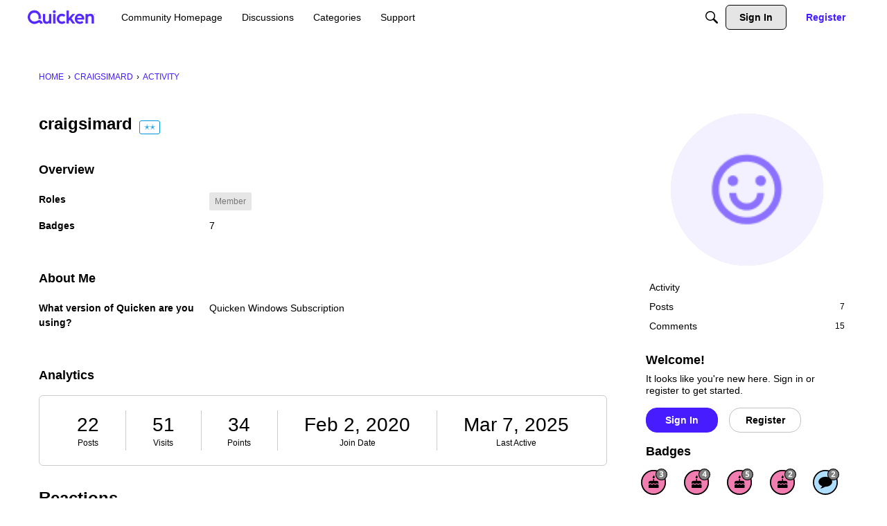

--- FILE ---
content_type: image/svg+xml
request_url: https://badges.v-cdn.net/svg/anniversary-3.svg
body_size: 916
content:
<svg viewBox="0 0 40 40" xmlns="http://www.w3.org/2000/svg" xmlns:xlink="http://www.w3.org/1999/xlink"><defs><path id="a" d="M0 .026h15.169v7.779H0z"/></defs><g fill="none" fill-rule="evenodd"><g transform="translate(0 2)"><circle fill="#F17CB0" cx="19" cy="19" r="19"/><g transform="translate(11.59 13.72)"><mask id="b" fill="#fff"><use xlink:href="#a"/></mask><path d="M1.145 7.283c.144-.145.307-.31.517-.44.265-.163.551-.243.876-.243.67 0 1.11.378 1.464.682.34.292.608.523 1.074.523.47 0 .74-.234 1.08-.53.345-.3.775-.675 1.424-.675.75 0 1.188.4 1.54.72.338.31.55.485.964.485.461 0 .741-.228 1.096-.517.376-.307.843-.688 1.544-.688.747 0 1.199.408 1.562.737.317.287.554.454.875.466v-.81c.005-.054.008-.109.008-.164V5.554c-.008-1.375-1.141-2.492-2.535-2.492H8.422V.026H6.738v3.036H2.527C1.133 3.062 0 4.18 0 5.554V7.803c.598-.009.851-.224 1.145-.52" fill="#000" mask="url(#b)"/></g><path d="M24.347 21.454c-.262 0-.462.152-.792.42-.43.35-.965.786-1.854.786-.9 0-1.406-.46-1.775-.797-.303-.276-.461-.41-.736-.41-.193 0-.361.14-.643.384-.4.347-.947.823-1.868.823-.912 0-1.458-.47-1.857-.811-.302-.26-.47-.395-.687-.395-.198 0-.28.063-.549.332-.341.344-.894.86-1.996.872v4.061c0 .457.38.831.844.831h13.512a.84.84 0 0 0 .844-.831V22.659c-.798-.014-1.323-.453-1.68-.775-.313-.283-.489-.43-.763-.43M19.19 12.81a1.557 1.557 0 0 1-1.576-1.546c0-1.499 1.576-1.112 1.576-3.094.59 0 1.576 1.426 1.576 2.707 0 1.28-.702 1.933-1.576 1.933" fill="#000" fill-rule="nonzero"/><path d="M19 38C8.507 38 0 29.493 0 19S8.507 0 19 0s19 8.507 19 19-8.507 19-19 19zm0-1.9c9.444 0 17.1-7.656 17.1-17.1 0-9.444-7.656-17.1-17.1-17.1C9.556 1.9 1.9 9.556 1.9 19c0 9.444 7.656 17.1 17.1 17.1z" fill="#000" fill-rule="nonzero"/></g><g transform="translate(22)"><circle fill="#000" cx="9" cy="9" r="9"/><g transform="translate(1 1)"><circle fill="gray" cx="8" cy="8" r="7.773"/><path d="M10.71 5.15c0 .535-.162.99-.486 1.365-.325.375-.78.633-1.366.773v.035c.692.086 1.215.296 1.57.63.356.334.534.784.534 1.35 0 .825-.299 1.467-.897 1.926-.597.459-1.45.688-2.56.688-.93 0-1.754-.154-2.473-.463v-1.54c.332.167.697.304 1.096.41a4.61 4.61 0 0 0 1.184.158c.597 0 1.039-.102 1.324-.305.285-.203.427-.53.427-.979 0-.402-.164-.687-.492-.855-.328-.168-.851-.252-1.57-.252h-.65V6.702h.662c.664 0 1.15-.087 1.456-.26.306-.174.46-.472.46-.894 0-.648-.407-.973-1.219-.973a2.79 2.79 0 0 0-.858.141 4.193 4.193 0 0 0-.97.486l-.838-1.248c.781-.562 1.713-.843 2.795-.843.887 0 1.587.18 2.1.539.514.359.771.859.771 1.5z" fill="#FFF"/></g></g></g></svg>

--- FILE ---
content_type: image/svg+xml
request_url: https://badges.v-cdn.net/reactions/50/dislike.svg
body_size: 308
content:
<svg xmlns="http://www.w3.org/2000/svg" width="38" height="38" viewBox="0 0 38 38">
    <g fill="none" fill-rule="evenodd">
        <g>
            <g>
                <g>
                    <g transform="translate(-126 -46) translate(126 46) rotate(-180 19 19) translate(.95 .95)">
                        <circle cx="18.05" cy="18.05" r="18.05" fill="#EF4C77"/>
                        <path fill="#000" d="M17.781 5.763c.621-.155 1.392-.009 1.943.284 1.693.897 2.088 3.421 1.478 5.074l-.885 2.394H20.547c.55-.003 2-.007 3.364-.01h1.959c.528.002.883.005.914.01 2.238.376 2.878 3.388.963 4.605.65 1.14.27 2.627-.84 3.332.65 1.14.27 2.627-.84 3.332.932 1.634-.306 3.726-2.194 3.725-3.343.247-6.315.371-8.916.371-.763 0-2.584-.684-3.485-1.091-.57-.258-1.057-.317-1.337-.42H2.203L0 16.723l9.999.002c.678-.89 4.063-5.312 5.234-6.445.747-.724 1.23-1.687 1.424-2.701.076-.4.054-.82.269-1.181.186-.313.5-.547.855-.636z"/>
                    </g>
                    <path fill="#000" fill-rule="nonzero" d="M19 38C8.507 38 0 29.493 0 19S8.507 0 19 0s19 8.507 19 19-8.507 19-19 19zm0-1.9c9.444 0 17.1-7.656 17.1-17.1 0-9.444-7.656-17.1-17.1-17.1C9.556 1.9 1.9 9.556 1.9 19c0 9.444 7.656 17.1 17.1 17.1z" transform="translate(-126 -46) translate(126 46) rotate(-180 19 19)"/>
                </g>
            </g>
        </g>
    </g>
</svg>
